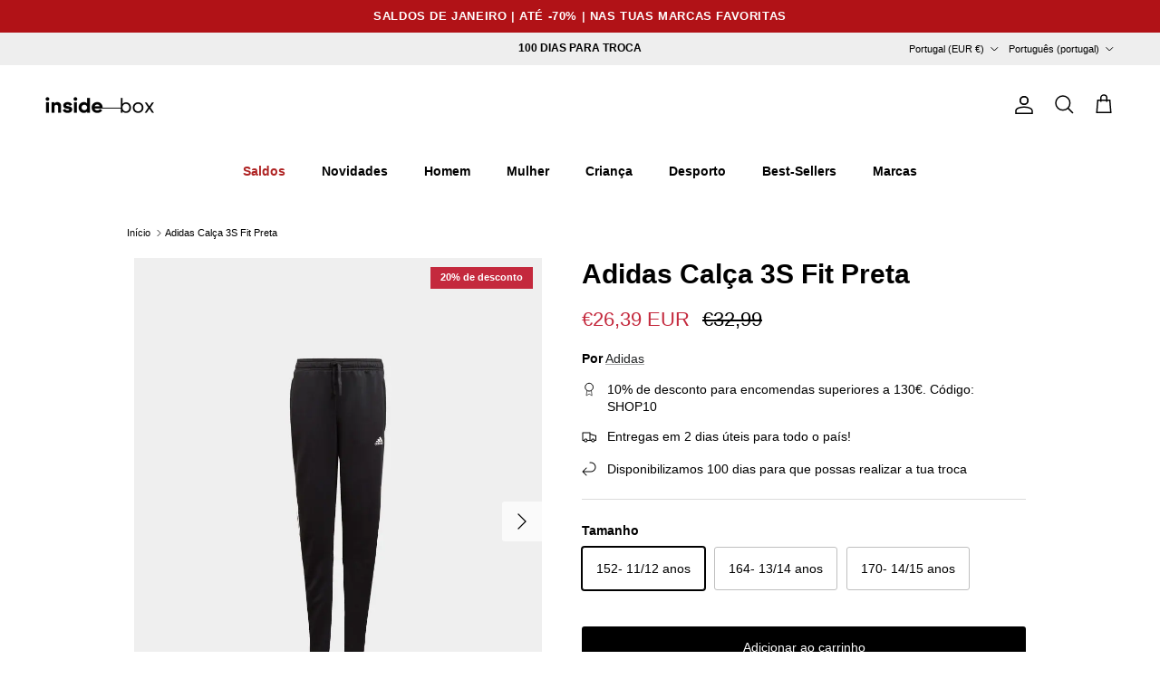

--- FILE ---
content_type: text/html; charset=utf-8
request_url: https://insidebox.pt/variants/46691660202308/?section_id=pickup-availability
body_size: 486
content:
<div id="shopify-section-pickup-availability" class="shopify-section"><div class="pickup-status flex input-row"><div class="pickup-icon text-error-text">
        <svg class="icon" width="24" height="24" viewBox="0 0 24 24" stroke="currentColor" stroke-width="1.5" fill="none" fill-rule="evenodd" stroke-linejoin="round" aria-hidden="true" focusable="false" role="presentation"><path d="M5 19 19 5M5 5l14 14"/></svg>
      </div>
      <div>
        <p class="mb-0">Recolha indisponível neste momento em <strong>1 - Inside Box</strong></p><button class="link mt-2 text-sm js-show-pickup-info" aria-haspopup="dialog">Verificar a disponibilidade noutras lojas</button></div></div>

  <side-drawer class="drawer fixed top-0 right-0 flex flex-col w-full has-motion js-pickup-drawer" role="dialog" tabindex="-1" aria-labelledby="pickup-availability-heading" aria-modal="true" aria-hidden="true">
    <header class="drawer__header drawer__header--with-line flex justify-between items-start">
      <div>
        <h2 class="mb-0 h4" id="pickup-availability-heading">Adidas Calça 3S Fit Preta</h2><p class="m-0"><strong>Tamanho:</strong>&nbsp;<span>152- 11/12 anos</span></p></div>
      <button type="button" class="drawer__close-btn js-close-drawer">
        <span class="visually-hidden">Fechar</span>
        <svg width="24" height="24" viewBox="0 0 24 24" fill="none" stroke="currentColor" stroke-width="1.5" stroke-linecap="round" stroke-linejoin="round" class="icon feather feather-x" aria-hidden="true" focusable="false" role="presentation"><path d="M18 6 6 18M6 6l12 12"/></svg>
      </button>
    </header>
    <div class="drawer__content flex-auto">
      <ul role="list"><li>
            
            <div class="font-semibold" role="heading" aria-level="3">1 - Inside Box</div>
            <div class="flex"><div class="pickup-icon text-error-text">
                  <svg class="icon" width="24" height="24" viewBox="0 0 24 24" stroke="currentColor" stroke-width="1.5" fill="none" fill-rule="evenodd" stroke-linejoin="round" aria-hidden="true" focusable="false" role="presentation"><path d="M5 19 19 5M5 5l14 14"/></svg>
                </div>
                <p>Recolha indisponível neste momento</p></div><address>
              <p>Rua Amália Rodrigues 152<br>Marco de Canaveses<br>4630-420 Porto<br>Portugal</p>
+351939180218
</address>
          </li><li>
            <hr>
            <div class="font-semibold" role="heading" aria-level="3">2 - Inside Box II</div>
            <div class="flex"><div class="pickup-icon text-success-text">
                  <svg class="icon" width="20" height="20" viewBox="0 0 20 20" fill="currentColor" aria-hidden="true" focusable="false" role="presentation"><path d="m16.558 4.8.884.884-9.959 9.958-4.925-4.925.884-.884 4.041 4.041z"/></svg>
                </div>
                <p>
                  Recolha disponível,
                  normalmente pronto em 4 horas
                </p></div><address>
              <p>Rua Edgar Cardoso<br>Marco de Canaveses<br>4630-261 Porto<br>Portugal</p>
</address>
          </li></ul>
    </div>
  </side-drawer></div>